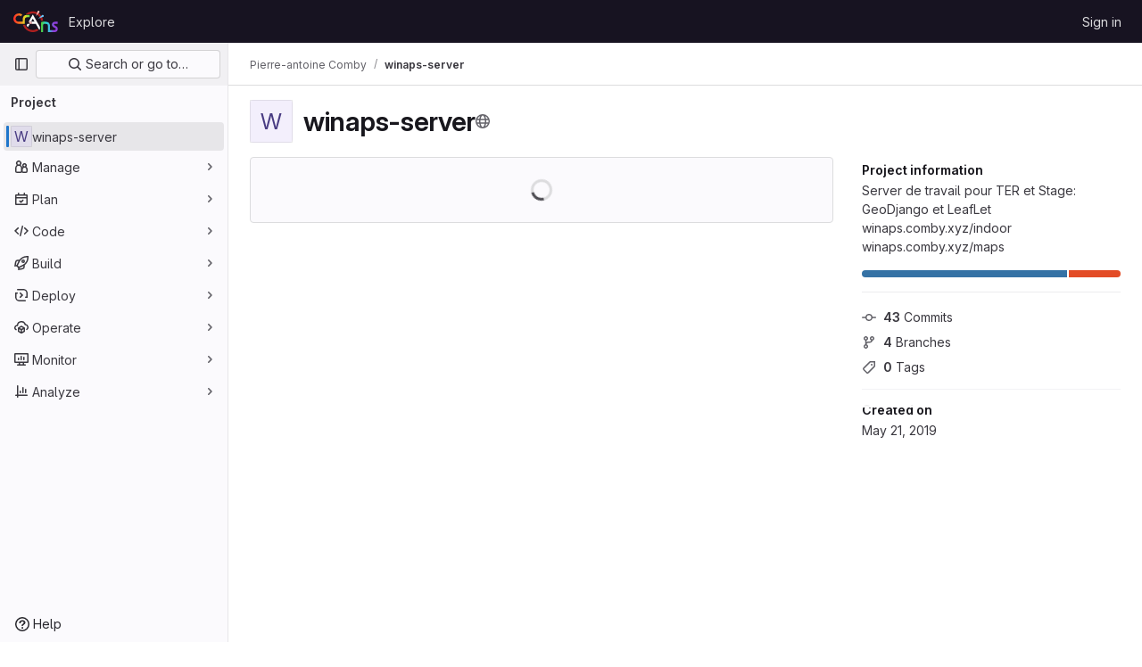

--- FILE ---
content_type: text/javascript; charset=utf-8
request_url: https://gitlab.crans.org/assets/webpack/pages.projects.show.43d21415.chunk.js
body_size: 8174
content:
(this.webpackJsonp=this.webpackJsonp||[]).push([[801,957],{"++NP":function(e,t,r){"use strict";r.d(t,"a",(function(){return u}));var n=r("XBTk"),o=r("EldY"),i=r("Ge+5"),s=r("4lAS"),a=r("BXQK"),l=r("Pyw5"),d=r.n(l);const c={name:"GlBanner",components:{CloseButton:i.a,GlButton:s.a,GlCard:a.a},props:{title:{type:String,required:!0},buttonAttributes:{type:Object,required:!1,default:()=>({})},buttonText:{type:String,required:!0},buttonLink:{type:String,required:!1,default:null},svgPath:{type:String,required:!1,default:null},variant:{type:String,required:!1,default:n.m[0],validator:e=>n.m.includes(e)},dismissLabel:{type:String,required:!1,default:()=>Object(o.b)("GlBanner.closeButtonTitle","Dismiss")}},computed:{isIntroducing(){return this.variant===n.m[1]}},methods:{handleClose(){this.$emit("close")},primaryButtonClicked(){this.$emit("primary")}}};const u=d()({render:function(){var e=this,t=e.$createElement,r=e._self._c||t;return r("gl-card",{staticClass:"gl-banner gl-py-6 gl-pl-6 gl-pr-8",class:{"gl-banner-introduction":e.isIntroducing},attrs:{"body-class":"gl-flex !gl-p-0"}},[e.svgPath?r("div",{staticClass:"gl-banner-illustration"},[r("img",{attrs:{src:e.svgPath,alt:""}})]):e._e(),e._v(" "),r("div",{staticClass:"gl-banner-content"},[r("h2",{staticClass:"gl-banner-title"},[e._v(e._s(e.title))]),e._v(" "),e._t("default"),e._v(" "),r("gl-button",e._b({attrs:{variant:"confirm",category:"primary","data-testid":"gl-banner-primary-button",href:e.buttonLink},on:{click:e.primaryButtonClicked}},"gl-button",e.buttonAttributes,!1),[e._v(e._s(e.buttonText))]),e._v(" "),e._t("actions")],2),e._v(" "),r("close-button",{staticClass:"gl-banner-close",attrs:{label:e.dismissLabel},on:{click:e.handleClose}})],1)},staticRenderFns:[]},void 0,c,void 0,!1,void 0,!1,void 0,void 0,void 0)},"0SQv":function(e,t,r){"use strict";r("aFm2"),r("z6RN"),r("R9qC");var n=r("hPph"),o=r.n(n),i=r("2Kqc"),s={name:"UserCalloutDismisser",props:{featureName:{type:String,required:!0},skipQuery:{type:Boolean,required:!1,default:!1}},data:()=>({currentUser:null,isDismissedLocal:!1,isLoadingMutation:!1,mutationError:null,queryError:null}),apollo:{currentUser:{query:r.n(i).a,update:e=>null==e?void 0:e.currentUser,result(e){this.$emit("queryResult",{...e,...this.slotProps})},error(e){this.queryError=e},skip(){return this.skipQuery}}},computed:{featureNameEnumValue(){return this.featureName.toUpperCase()},isLoadingQuery(){return this.$apollo.queries.currentUser.loading},isAnonUser(){return!(this.skipQuery||this.queryError||this.isLoadingQuery||this.currentUser)},isDismissedRemote(){var e,t,r=this;return(null!==(e=null===(t=this.currentUser)||void 0===t||null===(t=t.callouts)||void 0===t?void 0:t.nodes)&&void 0!==e?e:[]).some((function({featureName:e}){return e===r.featureNameEnumValue}))},isDismissed(){return this.isDismissedLocal||this.isDismissedRemote},slotProps(){const{dismiss:e,isAnonUser:t,isDismissed:r,isLoadingMutation:n,isLoadingQuery:o,mutationError:i,queryError:s,shouldShowCallout:a}=this;return{dismiss:e,isAnonUser:t,isDismissed:r,isLoadingMutation:n,isLoadingQuery:o,mutationError:i,queryError:s,shouldShowCallout:a}},shouldShowCallout(){return!(this.isLoadingQuery||this.isDismissed||this.queryError||this.isAnonUser)}},methods:{async dismiss(){this.isLoadingMutation=!0,this.isDismissedLocal=!0;try{var e,t;const{data:r}=await this.$apollo.mutate({mutation:o.a,variables:{input:{featureName:this.featureName}}}),n=null!==(e=null==r||null===(t=r.userCalloutCreate)||void 0===t?void 0:t.errors)&&void 0!==e?e:[];n.length>0&&this.onDismissalError(n)}catch(e){this.onDismissalError([e.message])}finally{this.isLoadingMutation=!1}},onDismissalError(e){this.mutationError=e}},render(){return this.$scopedSlots.default(this.slotProps)}},a=r("tBpV"),l=Object(a.a)(s,void 0,void 0,!1,null,null,null);t.a=l.exports},"0Ypr":function(e,t,r){"use strict";r.d(t,"a",(function(){return a}));var n=r("jlnU"),o=r("CzKS"),i=r("3twG"),s=r("/lV4");function a(e){if(!e)throw new Error("namespaceType not provided");if(!Object(i.r)("leave"))return;Object(o.b)();const t=document.querySelector(".js-leave-link");t?t.click():Object(n.createAlert)({message:Object(s.j)(Object(s.a)("You do not have permission to leave this %{namespaceType}."),{namespaceType:e})})}},"2Kqc":function(e,t){var r={kind:"Document",definitions:[{kind:"OperationDefinition",operation:"query",name:{kind:"Name",value:"getUser"},variableDefinitions:[],directives:[],selectionSet:{kind:"SelectionSet",selections:[{kind:"Field",name:{kind:"Name",value:"currentUser"},arguments:[],directives:[],selectionSet:{kind:"SelectionSet",selections:[{kind:"Field",name:{kind:"Name",value:"id"},arguments:[],directives:[]},{kind:"Field",name:{kind:"Name",value:"callouts"},arguments:[],directives:[],selectionSet:{kind:"SelectionSet",selections:[{kind:"Field",name:{kind:"Name",value:"nodes"},arguments:[],directives:[],selectionSet:{kind:"SelectionSet",selections:[{kind:"Field",name:{kind:"Name",value:"featureName"},arguments:[],directives:[]}]}}]}}]}}]}}],loc:{start:0,end:108}};r.loc.source={body:"query getUser {\n  currentUser {\n    id\n    callouts {\n      nodes {\n        featureName\n      }\n    }\n  }\n}\n",name:"GraphQL request",locationOffset:{line:1,column:1}};var n={};function o(e,t){for(var r=0;r<e.definitions.length;r++){var n=e.definitions[r];if(n.name&&n.name.value==t)return n}}r.definitions.forEach((function(e){if(e.name){var t=new Set;!function e(t,r){if("FragmentSpread"===t.kind)r.add(t.name.value);else if("VariableDefinition"===t.kind){var n=t.type;"NamedType"===n.kind&&r.add(n.name.value)}t.selectionSet&&t.selectionSet.selections.forEach((function(t){e(t,r)})),t.variableDefinitions&&t.variableDefinitions.forEach((function(t){e(t,r)})),t.definitions&&t.definitions.forEach((function(t){e(t,r)}))}(e,t),n[e.name.value]=t}})),e.exports=r,e.exports.getUser=function(e,t){var r={kind:e.kind,definitions:[o(e,t)]};e.hasOwnProperty("loc")&&(r.loc=e.loc);var i=n[t]||new Set,s=new Set,a=new Set;for(i.forEach((function(e){a.add(e)}));a.size>0;){var l=a;a=new Set,l.forEach((function(e){s.has(e)||(s.add(e),(n[e]||new Set).forEach((function(e){a.add(e)})))}))}return s.forEach((function(t){var n=o(e,t);n&&r.definitions.push(n)})),r}(r,"getUser")},324:function(e,t,r){r("HVBj"),r("gjpc"),e.exports=r("PkLN")},BXQK:function(e,t,r){"use strict";r.d(t,"a",(function(){return i}));var n=r("Pyw5");const o={name:"GlCard",props:{headerClass:{type:[String,Object,Array],required:!1,default:""},bodyClass:{type:[String,Object,Array],required:!1,default:""},footerClass:{type:[String,Object,Array],required:!1,default:""}}};const i=r.n(n)()({render:function(){var e=this,t=e.$createElement,r=e._self._c||t;return r("div",{staticClass:"gl-card"},[e.$scopedSlots.header?r("div",{staticClass:"gl-card-header",class:e.headerClass},[e._t("header")],2):e._e(),e._v(" "),r("div",{staticClass:"gl-card-body",class:e.bodyClass},[e._t("default")],2),e._v(" "),e.$scopedSlots.footer?r("div",{staticClass:"gl-card-footer",class:e.footerClass},[e._t("footer")],2):e._e()])},staticRenderFns:[]},void 0,o,void 0,!1,void 0,!1,void 0,void 0,void 0)},G6B1:function(e,t,r){"use strict";r.d(t,"c",(function(){return a})),r.d(t,"b",(function(){return l})),r.d(t,"a",(function(){return c}));var n=r("o4PY"),o=r.n(n),i=(r("ZzK0"),r("z6RN"),r("BzOf"),r("v2fZ"),r("NmEs"));const s=Object.freeze(["active","gl-tab-nav-item-active"]),a="gl-tab-shown",l="hash",d=[l];class c{constructor(e,{history:t=null}={}){if(!e)throw new Error("Cannot instantiate GlTabsBehavior without an element");this.destroyFns=[],this.tabList=e,this.tabs=this.getTabs(),this.activeTab=null,this.history=d.includes(t)?t:null,this.setAccessibilityAttrs(),this.bindEvents(),this.history===l&&this.loadInitialTab()}setAccessibilityAttrs(){var e=this;this.tabList.setAttribute("role","tablist"),this.tabs.forEach((function(t){t.hasAttribute("id")||t.setAttribute("id",o()("gl_tab_nav__tab_")),!e.activeTab&&t.classList.contains(s[0])?(e.activeTab=t,t.setAttribute("aria-selected","true"),t.removeAttribute("tabindex")):(t.setAttribute("aria-selected","false"),t.setAttribute("tabindex","-1")),t.setAttribute("role","tab"),t.closest(".nav-item").setAttribute("role","presentation");const r=e.getPanelForTab(t);t.hasAttribute("aria-controls")||t.setAttribute("aria-controls",r.id),r.classList.add(i.a),r.setAttribute("role","tabpanel"),r.setAttribute("aria-labelledby",t.id)}))}bindEvents(){var e=this;this.tabs.forEach((function(t){e.bindEvent(t,"click",(function(r){r.preventDefault(),t!==e.activeTab&&e.activateTab(t)})),e.bindEvent(t,"keydown",(function(t){const{code:r}=t;"ArrowUp"===r||"ArrowLeft"===r?(t.preventDefault(),e.activatePreviousTab()):"ArrowDown"!==r&&"ArrowRight"!==r||(t.preventDefault(),e.activateNextTab())}))}))}bindEvent(e,...t){e.addEventListener(...t),this.destroyFns.push((function(){e.removeEventListener(...t)}))}loadInitialTab(){const e=this.tabList.querySelector(`a[href="${CSS.escape(window.location.hash)}"]`);this.activateTab(e||this.activeTab)}activatePreviousTab(){const e=this.tabs.indexOf(this.activeTab);if(e<=0)return;const t=this.tabs[e-1];this.activateTab(t),t.focus()}activateNextTab(){const e=this.tabs.indexOf(this.activeTab);if(e>=this.tabs.length-1)return;const t=this.tabs[e+1];this.activateTab(t),t.focus()}getTabs(){return Array.from(this.tabList.querySelectorAll(".gl-tab-nav-item"))}getPanelForTab(e){const t=e.getAttribute("aria-controls");return t?document.querySelector("#"+t):document.querySelector(e.getAttribute("href"))}activateTab(e){this.activeTab.setAttribute("aria-selected","false"),this.activeTab.setAttribute("tabindex","-1"),this.activeTab.classList.remove(...s);this.getPanelForTab(this.activeTab).classList.remove("active"),e.setAttribute("aria-selected","true"),e.removeAttribute("tabindex"),e.classList.add(...s);const t=this.getPanelForTab(e);t.classList.add("active"),this.history===l&&Object(i.p)(e.getAttribute("href")),this.activeTab=e,this.dispatchTabShown(e,t)}dispatchTabShown(e,t){const r=new CustomEvent(a,{bubbles:!0,detail:{activeTabPanel:t}});e.dispatchEvent(r)}destroy(){this.destroyFns.forEach((function(e){return e()}))}}},PkLN:function(e,t,r){"use strict";r.r(t);r("byxs");var n=r("ewH8"),o=r("Erny"),i=r("CX32"),s=r("QRtj"),a=r("dsWN"),l=r("30su"),d=r("MV2A"),c=r("qLpH"),u={components:{GlAlert:a.a,GlSprintf:l.a,GlLink:d.a},inject:["message"],docsLink:Object(c.a)("user/infrastructure/clusters/migrate_to_gitlab_agent.md"),deprecationEpic:"https://gitlab.com/groups/gitlab-org/configure/-/epics/8"},p=r("tBpV"),h=Object(p.a)(u,(function(){var e=this,t=e._self._c;return t("gl-alert",{staticClass:"gl-mt-5",attrs:{dismissible:!1,variant:"warning"}},[t("gl-sprintf",{attrs:{message:e.message},scopedSlots:e._u([{key:"link",fn:function({content:r}){return[t("gl-link",{attrs:{href:e.$options.docsLink}},[e._v(e._s(r))])]}},{key:"deprecationLink",fn:function({content:r}){return[t("gl-link",{attrs:{href:e.$options.deprecationEpic}},[e._v(e._s(r))])]}}])})],1)}),[],!1,null,null,null).exports,b=r("0Ypr"),f=r("GiFX"),m=r("5v28"),v=r("++NP"),g=r("/lV4"),w=r("ygVz"),y=r("0SQv");const k=w.b.mixin({label:"terraform_banner"});var _={name:"TerraformNotification",i18n:{title:Object(g.i)("TerraformBanner|Using Terraform? Try the GitLab Managed Terraform State"),description:Object(g.i)("TerraformBanner|The GitLab managed Terraform state backend can store your Terraform state easily and securely, and spares you from setting up additional remote resources. Its features include: versioning, encryption of the state file both in transit and at rest, locking, and remote Terraform plan/apply execution."),buttonText:Object(g.i)("TerraformBanner|Learn more about GitLab's Backend State")},components:{GlBanner:v.a,UserCalloutDismisser:y.a},mixins:[k],inject:["terraformImagePath"],computed:{docsUrl:()=>Object(c.a)("user/infrastructure/iac/terraform_state.md")},methods:{handleClose(){this.track("dismiss_banner"),this.$refs.calloutDismisser.dismiss()},buttonClick(){this.track("click_button")}}},S=Object(p.a)(_,(function(){var e=this,t=e._self._c;return t("user-callout-dismisser",{ref:"calloutDismisser",attrs:{"feature-name":"terraform_notification_dismissed"},scopedSlots:e._u([{key:"default",fn:function({shouldShowCallout:r}){return[r?t("div",{staticClass:"gl-pt-5"},[t("gl-banner",{attrs:{title:e.$options.i18n.title,"button-text":e.$options.i18n.buttonText,"button-link":e.docsUrl,"svg-path":e.terraformImagePath,variant:"promotion"},on:{primary:e.buttonClick,close:e.handleClose}},[t("p",[e._v(e._s(e.$options.i18n.description))])])],1):e._e()]}}])})}),[],!1,null,null,null).exports;n.default.use(f.b);const C=new f.b({defaultClient:Object(m.d)()});var j=r("NmEs"),U=r("htAy"),D=r("4lAS"),E=r("Mq5L"),x=r("CSd6");var A={components:{GlButton:D.a,UploadBlobModal:x.a},directives:{GlModal:E.a},inject:{targetBranch:{default:""},originalBranch:{default:""},canPushCode:{default:!1},canPushToBranch:{default:!1},path:{default:""},projectPath:{default:""},emptyRepo:{default:!1}},uploadBlobModalId:"details-modal-upload-blob"},O=Object(p.a)(A,(function(){var e=this,t=e._self._c;return t("span",[t("gl-button",{directives:[{name:"gl-modal",rawName:"v-gl-modal",value:e.$options.uploadBlobModalId,expression:"$options.uploadBlobModalId"}],staticClass:"stat-link !gl-px-0",attrs:{variant:"link",icon:"upload","button-text-classes":"gl-ml-2","data-testid":"upload-file-button"}},[e._v(e._s(e.__("Upload File")))]),e._v(" "),t("upload-blob-modal",{attrs:{"modal-id":e.$options.uploadBlobModalId,"commit-message":e.__("Upload New File"),"target-branch":e.targetBranch,"original-branch":e.originalBranch,"can-push-code":e.canPushCode,"can-push-to-branch":e.canPushToBranch,path:e.path,"empty-repo":e.emptyRepo}})],1)}),[],!1,null,null,null).exports;var T=r("bGfL"),I=r("b4aW"),B=r("y2bm"),G=r("ZFQw"),q=r("G6B1");class L{constructor(){this.configureGitTabsEl=document.querySelector(".js-configure-git-tabs"),this.emptyProjectTabsEl=document.querySelector(".js-empty-project-tabs"),new q.a(this.configureGitTabsEl,{history:q.b}),new q.a(this.emptyProjectTabsEl,{history:q.b})}}var P=r("x5Io"),N=r("m4yQ"),F=r("WLsB"),$=r("QJd2"),Q=r("EJYk"),R=r("T5P5");document.getElementById("js-tree-list")&&Promise.all([r.e(75),r.e(233),r.e(230),r.e(860),r.e(843)]).then(r.bind(null,"WyuF")).then((function({default:e}){e()})).catch((function(){})),document.querySelector(".blob-viewer")&&Promise.resolve().then(r.bind(null,"MA/v")).then((function({BlobViewer:e}){new e,Object(P.a)({isReadmeView:!0})})).catch((function(){})),document.querySelector(".project-show-activity")&&r.e(257).then(r.bind(null,"XSeh")).then((function({default:e}){new e})).catch((function(){})),Object(o.a)(i.a),function(){const e=document.querySelector(".js-upload-file-trigger");if(!e)return!1;const{targetBranch:t,originalBranch:r,canPushCode:o,canPushToBranch:i,path:s,projectPath:a,fullName:l}=e.dataset;new n.default({el:e,router:Object(U.a)(a,r,l),provide:{targetBranch:t,originalBranch:r,canPushCode:Object(j.H)(o),canPushToBranch:Object(j.H)(i),path:s,projectPath:a,emptyRepo:!0},render:e=>e(O)})}(),function(){const e=document.querySelector(".js-clusters-deprecation-alert");if(!e)return!1;const{message:t}=e.dataset;new n.default({el:e,name:"ClustersDeprecationAlertRoot",provide:{message:t},render:function(e){return e(h)}})}(),function(){const e=document.querySelector(".js-terraform-notification");if(!e)return!1;const{terraformImagePath:t}=e.dataset;new n.default({el:e,apolloProvider:C,provide:{terraformImagePath:t},render:function(e){return e(S)}})}(),Object(T.a)(),Object(I.a)(),Object(R.initHomePanel)(),document.querySelector(".js-autodevops-banner")&&r.e(847).then(r.bind(null,"eRnp")).then((function({default:e}){new e({setCalloutPerProject:!1,className:"js-autodevops-banner"})})).catch((function(){})),Object(b.a)("project");!function(){const e=document.querySelector("#js-project-show-empty-page #js-code-dropdown");if(!e)return!1;const{sshUrl:t,httpUrl:r,kerberosUrl:o,xcodeUrl:i,ideData:s,directoryDownloadLinks:a,newWorkspacePath:l,projectId:d,projectPath:c,organizationId:u}=e.dataset,{gitpodEnabled:p,showWebIdeButton:h,showGitpodButton:b,webIdeUrl:f,gitpodUrl:m}=Object(j.g)(s?JSON.parse(s):{}),v=gon.features.directoryCodeDropdownUpdates?F.default:B.a;new n.default({el:e,provide:{newWorkspacePath:l,organizationId:u},apolloProvider:$.a,render:e=>e(v,{props:{sshUrl:t,httpUrl:r,kerberosUrl:o,xcodeUrl:i,webIdeUrl:f,gitpodUrl:m,showWebIdeButton:h,isGitpodEnabledForInstance:Object(j.H)(b),isGitpodEnabledForUser:Object(j.H)(p),directoryDownloadLinks:a?JSON.parse(a):[],projectId:d,projectPath:c}})})}(),Object(G.a)(),Object(s.a)(),document.querySelector("#js-project-show-empty-page")&&new L,Object(N.default)({el:document.getElementById("js-tree-web-ide-link")}),function(){const e=document.querySelector(".js-wiki-content");e&&Object(Q.a)(e)}()},WLsB:function(e,t,r){"use strict";r.r(t);r("v2fZ"),r("3UXl"),r("iyoE"),r("RFHG"),r("z6RN"),r("xuo1");var n=r("Bo17"),o=r("fSQg"),i=r("3twG"),s=r("/lV4"),a=r("d08M"),l=r("4oYX"),d=r("4lAS"),c=r("1fc5"),u=r("XiQx"),p={components:{GlButton:d.a,GlButtonGroup:c.a,GlDisclosureDropdownItem:u.b},props:{items:{type:Array,required:!0}}},h=r("tBpV"),b=Object(h.a)(p,(function(){var e=this,t=e._self._c;return e.items.length?t("gl-disclosure-dropdown-item",{staticClass:"gl-px-3 gl-py-2"},[t("gl-button-group",{staticClass:"gl-w-full"},e._l(e.items,(function(r,n){return t("gl-button",e._b({key:n,attrs:{href:r.href},on:{click:function(t){return e.$emit("close-dropdown")}}},"gl-button",r.extraAttrs,!1),[e._v("\n      "+e._s(r.text)+"\n    ")])})),1)],1):e._e()}),[],!1,null,null,null).exports,f=r("wQDE"),m=r("ygVz"),v={components:{GlButton:d.a,GlButtonGroup:c.a,GlDisclosureDropdownItem:u.b},mixins:[m.a.mixin()],props:{ideItem:{type:Object,required:!0}},computed:{shortcutsDisabled:()=>Object(f.b)()},methods:{closeDropdown(){this.$emit("close-dropdown")},trackAndClose({action:e,label:t}){this.trackEvent(e,{label:t}),this.closeDropdown()}}},g=Object(h.a)(v,(function(){var e=this,t=e._self._c;return e.ideItem.items?t("gl-disclosure-dropdown-item",{staticClass:"gl-mb-3 gl-flex gl-w-full gl-items-center gl-justify-between gl-px-4 gl-py-2",attrs:{"data-testid":e.ideItem.testId}},[t("span",{staticClass:"gl-min-w-0"},[e._v(e._s(e.ideItem.text))]),e._v(" "),t("gl-button-group",e._l(e.ideItem.items,(function(r,n){return t("gl-button",{key:n,attrs:{href:r.href,"is-unsafe-link":"",target:"_blank",size:"small"},on:{click:e.closeDropdown}},[e._v("\n      "+e._s(r.text)+"\n    ")])})),1)],1):e.ideItem.href?t("gl-disclosure-dropdown-item",{attrs:{item:e.ideItem,"data-testid":e.ideItem.testId},on:{action:function(t){return e.trackAndClose(e.ideItem.tracking)}},scopedSlots:e._u([{key:"list-item",fn:function(){return[t("span",{staticClass:"gl-flex gl-items-center gl-justify-between"},[t("span",[e._v(e._s(e.ideItem.text))]),e._v(" "),e.ideItem.shortcut&&!e.shortcutsDisabled?t("kbd",{staticClass:"flat"},[e._v(e._s(e.ideItem.shortcut))]):e._e()])]},proxy:!0}])}):e._e()}),[],!1,null,null,null).exports;var w={name:"CECompactCodeDropdown",components:{GlDisclosureDropdown:n.a,GlDisclosureDropdownGroup:o.a,CodeDropdownCloneItem:l.a,CodeDropdownDownloadItems:b,CodeDropdownIdeItem:g},props:{sshUrl:{type:String,required:!1,default:""},httpUrl:{type:String,required:!1,default:""},kerberosUrl:{type:String,required:!1,default:null},xcodeUrl:{type:String,required:!1,default:""},webIdeUrl:{type:String,required:!1,default:""},gitpodUrl:{type:String,required:!1,default:""},currentPath:{type:String,required:!1,default:null},directoryDownloadLinks:{type:Array,required:!1,default:function(){return[]}},showWebIdeButton:{type:Boolean,required:!1,default:!0},isGitpodEnabledForInstance:{type:Boolean,required:!1,default:!1},isGitpodEnabledForUser:{type:Boolean,required:!1,default:!1}},computed:{httpLabel(){var e;const t=null===(e=Object(i.n)(this.httpUrl))||void 0===e?void 0:e.toUpperCase();return Object(s.j)(Object(s.a)("Clone with %{protocol}"),{protocol:t})},sshUrlEncoded(){return encodeURIComponent(this.sshUrl)},httpUrlEncoded(){return encodeURIComponent(this.httpUrl)},webIdeActionShortcutKey:()=>Object(a.Db)(a.v)[0],webIdeAction(){return{text:Object(s.a)("Web IDE"),shortcut:this.webIdeActionShortcutKey,tracking:{action:"click_consolidated_edit",label:"web_ide"},testId:"webide-menu-item",href:this.webIdeUrl,extraAttrs:{target:"_blank"}}},showGitpodButton(){return this.isGitpodEnabledForInstance&&this.isGitpodEnabledForUser&&this.gitpodUrl},gitPodAction(){return{text:Object(s.a)("GitPod"),tracking:{action:"click_consolidated_edit",label:"gitpod"},href:this.gitpodUrl,extraAttrs:{target:"_blank"}}},ideGroup(){const e=[];return this.showWebIdeButton&&e.push(this.webIdeAction),this.showGitpodButton&&e.push(this.gitPodAction),(this.httpUrl||this.sshUrl)&&(e.push(this.createIdeGroup(Object(s.a)("Visual Studio Code"),"vscode://vscode.git/clone?url=")),e.push(this.createIdeGroup(Object(s.a)("IntelliJ IDEA"),"jetbrains://idea/checkout/git?idea.required.plugins.id=Git4Idea&checkout.repo="))),this.xcodeUrl&&e.push({text:Object(s.a)("Xcode"),href:this.xcodeUrl}),e},sourceCodeGroup(){return this.directoryDownloadLinks.map((function(e){return{text:e.text,href:e.path,extraAttrs:{rel:"nofollow",download:""}}}))},directoryDownloadGroup(){var e=this;return this.directoryDownloadLinks.map((function(t){return{text:t.text,href:`${t.path}?path=${e.currentPath}`,extraAttrs:{rel:"nofollow",download:""}}}))},groups(){let e=null;return[["sshUrl",this.sshUrl],["httpUrl",this.httpUrl],["kerberosUrl",this.kerberosUrl],["ideGroup",this.ideGroup.length>0],["downloadSourceCode",this.directoryDownloadLinks.length>0],["downloadDirectory",this.currentPath&&this.directoryDownloadLinks.length>0]].reduce((function(t,[r,n]){let o=Boolean(n);return!e&&n&&(e=r,o=!1),t[r]={show:n,bordered:o},t}),{})}},methods:{closeDropdown(){this.$refs.dropdown.close()},createIdeGroup(e,t){return{text:e,items:[...this.sshUrl?[{text:Object(s.a)("SSH"),href:`${t}${this.sshUrlEncoded}`}]:[],...this.httpUrl?[{text:Object(s.a)("HTTPS"),href:`${t}${this.httpUrlEncoded}`}]:[]]}}}},y=r("LPAU"),k=r.n(y),_=r("yXsf"),S=r.n(_),C={insert:"head",singleton:!1},j=(k()(S.a,C),S.a.locals,Object(h.a)(w,(function(){var e=this,t=e._self._c;return t("gl-disclosure-dropdown",{ref:"dropdown",staticClass:"code-dropdown",attrs:{"toggle-text":e.__("Code"),variant:"confirm",placement:"bottom-end","fluid-width":"","auto-close":!1,"data-testid":"code-dropdown"}},[e.groups.sshUrl.show?t("gl-disclosure-dropdown-group",{attrs:{bordered:e.groups.sshUrl.bordered}},[t("code-dropdown-clone-item",{attrs:{label:e.__("Clone with SSH"),link:e.sshUrl,name:"ssh_project_clone","input-id":"copy-ssh-url-input","test-id":"copy-ssh-url-button"}})],1):e._e(),e._v(" "),e.groups.httpUrl.show?t("gl-disclosure-dropdown-group",{attrs:{bordered:e.groups.httpUrl.bordered}},[t("code-dropdown-clone-item",{attrs:{label:e.httpLabel,link:e.httpUrl,name:"http_project_clone","input-id":"copy-http-url-input","test-id":"copy-http-url-button"}})],1):e._e(),e._v(" "),e.groups.kerberosUrl.show?t("gl-disclosure-dropdown-group",{attrs:{bordered:e.groups.kerberosUrl.bordered}},[t("code-dropdown-clone-item",{attrs:{label:e.__("Clone with KRB5"),link:e.kerberosUrl,name:"kerberos_project_clone","input-id":"copy-http-url-input","test-id":"copy-http-url-button"}})],1):e._e(),e._v(" "),e.groups.ideGroup.show?t("gl-disclosure-dropdown-group",{attrs:{bordered:e.groups.ideGroup.bordered},scopedSlots:e._u([{key:"group-label",fn:function(){return[e._v(e._s(e.__("Open with")))]},proxy:!0}],null,!1,397988243)},[e._v(" "),e._l(e.ideGroup,(function(r,n){return t("code-dropdown-ide-item",{key:n,attrs:{"ide-item":r,label:e.__("Open with")},on:{"close-dropdown":e.closeDropdown}})}))],2):e._e(),e._v(" "),e.groups.downloadSourceCode.show?t("gl-disclosure-dropdown-group",{attrs:{bordered:e.groups.downloadSourceCode.bordered},scopedSlots:e._u([{key:"group-label",fn:function(){return[e._v(e._s(e.__("Download source code")))]},proxy:!0}],null,!1,2425687393)},[e._v(" "),t("code-dropdown-download-items",{attrs:{items:e.sourceCodeGroup},on:{"close-dropdown":e.closeDropdown}})],1):e._e(),e._v(" "),e.groups.downloadDirectory.show?t("gl-disclosure-dropdown-group",{attrs:{bordered:e.groups.downloadDirectory.bordered},scopedSlots:e._u([{key:"group-label",fn:function(){return[e._v(e._s(e.__("Download directory")))]},proxy:!0}],null,!1,2889711192)},[e._v(" "),t("code-dropdown-download-items",{attrs:{items:e.directoryDownloadGroup},on:{"close-dropdown":e.closeDropdown}})],1):e._e(),e._v(" "),e._t("gl-ee-compact-code-dropdown")],2)}),[],!1,null,null,null));t.default=j.exports},ZFQw:function(e,t,r){"use strict";r.d(t,"a",(function(){return i}));r("ZzK0"),r("z6RN"),r("BzOf"),r("byxs");var n=r("ewH8"),o=r("4Lh3");function i(){return document.querySelectorAll(".js-source-code-dropdown").forEach((function(e,t){const{downloadLinks:r,downloadArtifacts:i,cssClass:s}=e.dataset;return new n.default({el:e,name:"SourceCodeDropdown"+(t+1),provide:{downloadLinks:r,downloadArtifacts:i,cssClass:s},render:e=>e(o.a,{props:{downloadLinks:JSON.parse(r)||[],downloadArtifacts:JSON.parse(i)||[],cssClass:s}})})}))}},hPph:function(e,t){var r={kind:"Document",definitions:[{kind:"OperationDefinition",operation:"mutation",name:{kind:"Name",value:"dismissUserCallout"},variableDefinitions:[{kind:"VariableDefinition",variable:{kind:"Variable",name:{kind:"Name",value:"input"}},type:{kind:"NonNullType",type:{kind:"NamedType",name:{kind:"Name",value:"UserCalloutCreateInput"}}},directives:[]}],directives:[],selectionSet:{kind:"SelectionSet",selections:[{kind:"Field",name:{kind:"Name",value:"userCalloutCreate"},arguments:[{kind:"Argument",name:{kind:"Name",value:"input"},value:{kind:"Variable",name:{kind:"Name",value:"input"}}}],directives:[],selectionSet:{kind:"SelectionSet",selections:[{kind:"Field",name:{kind:"Name",value:"errors"},arguments:[],directives:[]},{kind:"Field",name:{kind:"Name",value:"userCallout"},arguments:[],directives:[],selectionSet:{kind:"SelectionSet",selections:[{kind:"Field",name:{kind:"Name",value:"dismissedAt"},arguments:[],directives:[]},{kind:"Field",name:{kind:"Name",value:"featureName"},arguments:[],directives:[]}]}}]}}]}}],loc:{start:0,end:177}};r.loc.source={body:"mutation dismissUserCallout($input: UserCalloutCreateInput!) {\n  userCalloutCreate(input: $input) {\n    errors\n    userCallout {\n      dismissedAt\n      featureName\n    }\n  }\n}\n",name:"GraphQL request",locationOffset:{line:1,column:1}};var n={};function o(e,t){for(var r=0;r<e.definitions.length;r++){var n=e.definitions[r];if(n.name&&n.name.value==t)return n}}r.definitions.forEach((function(e){if(e.name){var t=new Set;!function e(t,r){if("FragmentSpread"===t.kind)r.add(t.name.value);else if("VariableDefinition"===t.kind){var n=t.type;"NamedType"===n.kind&&r.add(n.name.value)}t.selectionSet&&t.selectionSet.selections.forEach((function(t){e(t,r)})),t.variableDefinitions&&t.variableDefinitions.forEach((function(t){e(t,r)})),t.definitions&&t.definitions.forEach((function(t){e(t,r)}))}(e,t),n[e.name.value]=t}})),e.exports=r,e.exports.dismissUserCallout=function(e,t){var r={kind:e.kind,definitions:[o(e,t)]};e.hasOwnProperty("loc")&&(r.loc=e.loc);var i=n[t]||new Set,s=new Set,a=new Set;for(i.forEach((function(e){a.add(e)}));a.size>0;){var l=a;a=new Set,l.forEach((function(e){s.has(e)||(s.add(e),(n[e]||new Set).forEach((function(e){a.add(e)})))}))}return s.forEach((function(t){var n=o(e,t);n&&r.definitions.push(n)})),r}(r,"dismissUserCallout")},yXsf:function(e,t,r){(e.exports=r("VNgF")(!1)).push([e.i,"\n/* Temporary override until we have\n   * widths available in GlDisclosureDropdown\n   * https://gitlab.com/gitlab-org/gitlab-ui/-/issues/2501\n   */\n.code-dropdown .gl-new-dropdown-panel {\n  width: 100%;\n  max-width: 348px;\n}\n",""])}},[[324,1,0,2,16,19,31,33,53,98,97,117,119,152,215]]]);
//# sourceMappingURL=pages.projects.show.43d21415.chunk.js.map